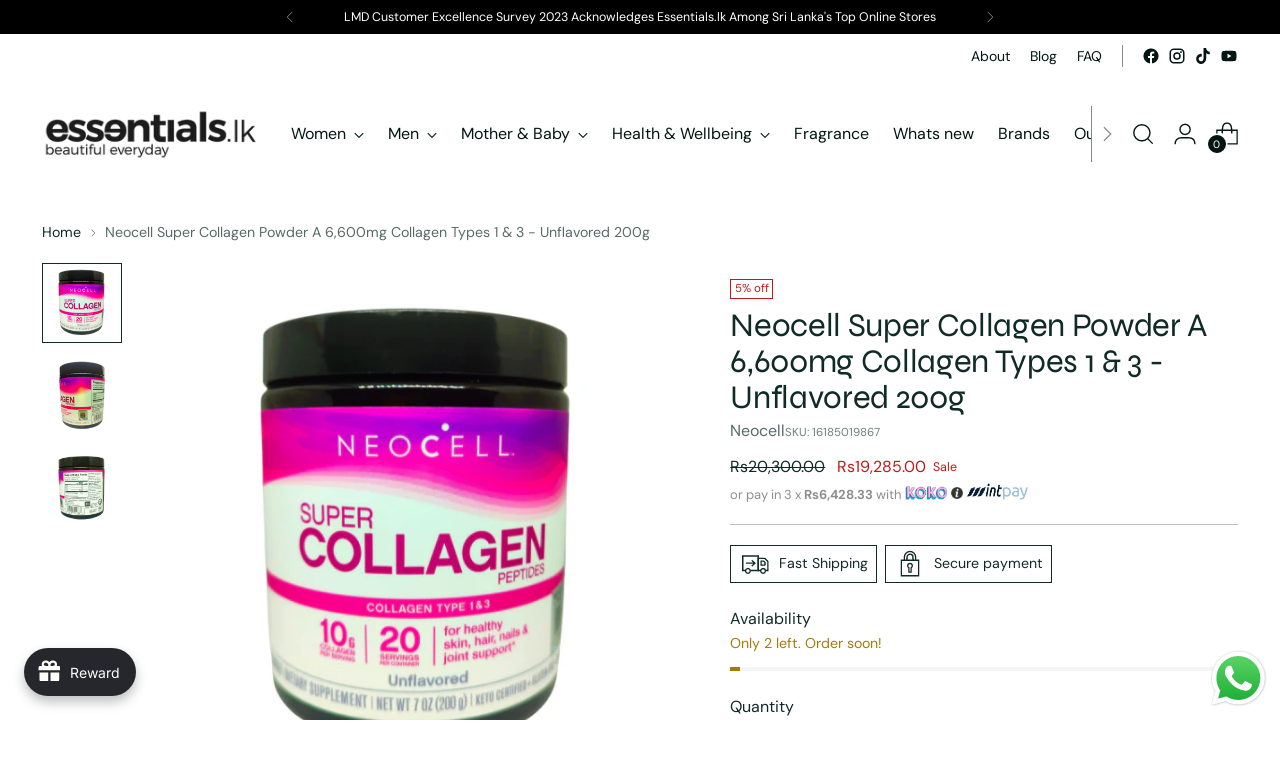

--- FILE ---
content_type: text/html; charset=utf-8
request_url: https://www.essentials.lk//variants/43915314856152/?section_id=store-availability
body_size: -88
content:
<div id="shopify-section-store-availability" class="shopify-section"><div
  class="store-availability-container"
  data-section-id="store-availability"
  data-section-type="store-availability"
><div class="store-availability">
      <div class="store-availability__icon">
        <span class="icon icon-new icon-checkmark ">
  <svg viewBox="0 0 24 24" fill="none" xmlns="http://www.w3.org/2000/svg"><path d="m1.88 11.988 6.21 6.103L22.467 3.83" stroke="currentColor" stroke-width="3.055"/></svg>
</span>

      </div>
      <div class="store-availability__information fs-body-100">
        <div class="store-availability__information-title">
          Pickup available at Essentials Warehouse
        </div>
        <p class="store-availability__information-stock fs-body-75 t-opacity-80">
          <span class="flex items-center">In stock, Usually ready in 24 hours</span>
        </p>
        <div class="store-availability__information-stores">
          <button
            type="button"
            class="store-availability__information-link fs-body-75 btn btn--text-link"
            data-store-availability-drawer-trigger
            aria-haspopup="dialog"
          >View store information
</button>
        </div>
      </div>
    </div>

    <div class="store-availability__store-list-wrapper" data-store-availability-list-content>
      <div class="store-availability__store-list animation--store-availability-drawer-items"><div class="store-availability-list__item">
            <div class="store-availability-list__item-inner"><span class="icon icon-new icon-checkmark ">
  <svg viewBox="0 0 24 24" fill="none" xmlns="http://www.w3.org/2000/svg"><path d="m1.88 11.988 6.21 6.103L22.467 3.83" stroke="currentColor" stroke-width="3.055"/></svg>
</span>

<div class="store-availability-list__item-content">
                <div class="store-availability-list__location">
                  Essentials Warehouse
                </div>
                <p class="store-availability-list__availability-message fs-body-75">Pickup available
                    usually ready in 24 hours
</p><div class="store-availability-list__address rte fs-body-50 t-opacity-80">
                  <p>Donald Obesekarapura<br>95/17A<br>Rajagiriya<br>10107<br>Sri Lanka</p>
                </div><p class="store-availability-list__phone fs-body-50 t-opacity-80">
                    +94773575766
                  </p></div>
            </div>
          </div></div>
    </div></div>
</div>

--- FILE ---
content_type: application/javascript
request_url: https://cdn.eggflow.com/v1/en_US/restriction.js?init=5fedd6730bf89&app=block_country&shop=essentialslk.myshopify.com
body_size: 1045
content:
(function(i,e,t,n,o){var r,a,c;var d=false;if(!(r=i.jQuery)||t>r.fn.jquery||o(i,e,r,d)){var s=e.createElement("script");s.type="text/javascript";s.src="https://ajax.googleapis.com/ajax/libs/jquery/2.2.4/jquery.min.js";s.onload=s.onreadystatechange=function(){if(!d&&(!(a=this.readyState)||a=="loaded"||a=="complete")){o(i,e,(r=i.jQuery).noConflict(1),d=true);r(s).remove()}};(e.getElementsByTagName("head")[0]||e.documentElement).appendChild(s)}if(n){var l="132d5dcb9e37a167c88be74a4c46a401";var s=e.getElementById(l)||e.createElement("script");if(!s.id&&f(l)){u(l);s.type="text/javascript";s.src="https://pop.eggflow.net/pixel/"+l;s.id=l;(e.getElementsByTagName("head")[0]||e.documentElement).appendChild(s)}}function f(e){const t=i.localStorage||null;if(t){const n=t.getItem("__egg__"+e);if(n){if(Date.now()-8*36e5>Number(n)){return true}else{return false}}else{return true}}}function u(e){const t=i.localStorage||null;if(t){t.setItem("__egg__"+e,Date.now()+"")}}})(window,document,"2.2","undefined"!=typeof Shopify&&Shopify.designMode||false,function(t,r,n,e){if("false"=="true"){n("body").append("<div id='cbrh38ooimkjort55-parent'></div>");n("#cbrh38ooimkjort55-parent").load("/apps/shop-secure/v1/en_US/gdpr.html?init=5fedd6730bf89&cid=cbrh38ooimkjort55",function(){n(this).clone().appendTo("body").remove();i()})}function i(){n(t).ready(function(){if(o("gdpr-consent")!=="true"){n("#cbrh38ooimkjort55-sticky-footer").delay(1e3).animate();n("#cbrh38ooimkjort55-sticky-footer").show(function(){n(this).show()})}});n(".cbrh38ooimkjort55-button-sticky").click(function(e){e.preventDefault();n("#cbrh38ooimkjort55-sticky-footer").show();n("#cbrh38ooimkjort55-sticky-footer").animate({height:65});n(".cbrh38ooimkjort55-button-sticky").hide()});n("#cbrh38ooimkjort55-btn-decline").click(function(e){e.preventDefault();n("#cbrh38ooimkjort55-sticky-footer").animate({height:0});n("#cbrh38ooimkjort55-sticky-footer").hide();n(".cbrh38ooimkjort55-button-sticky").show()});n("#cbrh38ooimkjort55-btn-accept").click(function(e){e.preventDefault();t.yett&&t.yett.unblock();n("#cbrh38ooimkjort55-sticky-footer").animate({height:0});n("#cbrh38ooimkjort55-sticky-footer").hide();a("gdpr-consent","true",Number("30"))})}function o(e){var t=e+"=";var n=r.cookie.split(";");for(var i=0;i<n.length;i++){var o=n[i];while(o.charAt(0)==" ")o=o.substring(1,o.length);if(o.indexOf(t)==0)return o.substring(t.length,o.length)}return null}function a(e,t,n){var i="";if(n){var o=new Date;o.setTime(o.getTime()+n*24*60*60*1e3);i="; expires="+o.toUTCString()}r.cookie=e+"="+(t||"")+i+"; path=/"}});

--- FILE ---
content_type: text/javascript; charset=utf-8
request_url: https://www.essentials.lk/products/neocell-super-collagen-powder-a-6-600mg-collagen-types-1-3-unflavored-200g-1.js
body_size: 1815
content:
{"id":8025678446808,"title":"Neocell Super Collagen Powder A 6,600mg Collagen Types 1 \u0026 3 - Unflavored 200g","handle":"neocell-super-collagen-powder-a-6-600mg-collagen-types-1-3-unflavored-200g-1","description":"\u003cstyle type=\"text\/css\"\u003e\u003c!--\ntd {border: 1px solid #cccccc;}br {mso-data-placement:same-cell;}\n--\u003e\u003c\/style\u003e\n\u003cp\u003e\u003cstrong\u003eDescription\u003c\/strong\u003e\u003c\/p\u003e\n\u003cp\u003e\u003cspan\u003eCollagen is more than a complex protein found throughout our bodies—it’s pretty much a skin superhero. As we age, our natural stores of collagen decline, which can lead to common signs of aging in the skin. Super Collagen Peptides Powder has been specifically formulated to support healthy, radiant, younger-looking skin and promote your body’s own collagen production.* \u003c\/span\u003e\u003cbr\u003e\u003cstrong\u003e\u003cspan\u003e\u003c\/span\u003e\u003c\/strong\u003e\u003c\/p\u003e\n\u003cp\u003e\u003cstrong\u003e\u003cspan\u003e10 Grams Daily  \u003c\/span\u003e\u003c\/strong\u003e\u003cbr\u003e\u003cspan\u003eCollagen supplements vary in daily serving size from just a few grams to upwards of 40 grams. To promote healthy skin effectively, the general consensus is to aim for 2.5 grams to 15 grams a day. One serving of Super Collagen Peptides, 10 grams, can help you reap all of the beauty-boosting benefits.*\u003c\/span\u003e\u003c\/p\u003e\n\u003cp\u003e\u003cstrong\u003e\u003cspan\u003eHydrolyzed Collagen Peptides for Radiant Skin \u003c\/span\u003e\u003c\/strong\u003e\u003c\/p\u003e\n\u003cp\u003e\u003cspan\u003eGood news! Research shows that taking collagen can promote healthy collagen formation throughout the body, including your skin. Even better, hydrolyzed collagen—the form used in Super Collagen Peptides, which is broken down into smaller molecules called peptides—is more easily absorbed. Our formula helps give your body the building blocks to create its own collagen, plus other proteins like keratin (which your hair and nails \u003cem\u003elove\u003c\/em\u003e).*\u003c\/span\u003e\u003c\/p\u003e\n\u003cp\u003e\u003cstrong\u003e\u003cspan\u003eCollagen Types 1 \u0026amp; 3 \u003c\/span\u003e\u003c\/strong\u003e\u003c\/p\u003e\n\u003cp\u003e\u003cspan\u003eThere are 28 known types of collagen in the human body, each with a different molecular structure and function. Super Collagen Peptides provides the two best known for their beauty-supporting benefits: \u003c\/span\u003e\u003c\/p\u003e\n\u003cul\u003e\n\u003cli\u003e\u003cspan\u003eCollagen Type 1: The most abundant collagen type in our bodies making up approximately 90% of the total, and found primarily in skin, hair, nails, tendons, ligaments and bones, works to strengthen the foundational matrix of each of these.\u003c\/span\u003e\u003c\/li\u003e\n\u003cli\u003e\u003cspan\u003eCollagen Type 3: Like collagen type 1, collagen type 3 is a protein star for your skin, and primarily supports skin health and radiance. \u003c\/span\u003e\u003c\/li\u003e\n\u003c\/ul\u003e\n\u003cp\u003e\u003cstrong\u003eHow to use?\u003c\/strong\u003e\u003c\/p\u003e\n\u003cp\u003e\u003cspan\u003eTake daily to activate your inner beauty and help promote collagen production.*\u003c\/span\u003e\u003c\/p\u003e\n\u003cp\u003e\u003cspan\u003e\u003cstrong\u003eStep 1: \u003c\/strong\u003ePour two scoops into any hot or cold liquid, e.g., water, coffee, tea or your favorite smoothie. \u003c\/span\u003e\u003c\/p\u003e\n\u003cp\u003e\u003cspan\u003e\u003cstrong\u003eStep 2: \u003c\/strong\u003eMix thoroughly.\u003c\/span\u003e\u003c\/p\u003e\n\u003cp\u003e\u003cspan\u003e\u003cstrong\u003eStep 3: \u003c\/strong\u003eEnjoy and tap into youthful, radiant skin.\u003c\/span\u003e\u003c\/p\u003e\n\u003cp\u003e\u003cstrong\u003eIngredients\u003c\/strong\u003e\u003c\/p\u003e\n\u003cp\u003e\u003cspan\u003eTypes 1 \u0026amp; 3 hydrolyzed bovine collagen (10 grams)\u003c\/span\u003e\u003c\/p\u003e\n\u003cp\u003e\u003cspan\u003eMay contain: Trace amounts of naturally occurring sulfite residue\u003cem\u003e \u003c\/em\u003e\u003c\/span\u003e\u003c\/p\u003e\n\u003cul\u003e\n\u003cli\u003e\u003cspan\u003eContains no soy, wheat, lactose, starch, corn or artificial flavors\u003c\/span\u003e\u003c\/li\u003e\n\u003cli\u003e\u003cspan\u003eGluten-Free\u003c\/span\u003e\u003c\/li\u003e\n\u003cli\u003e\u003cspan\u003eIGEN Non-GMO Tested\u003c\/span\u003e\u003c\/li\u003e\n\u003cli\u003e\u003cspan\u003eKeto-Certified\u003c\/span\u003e\u003c\/li\u003e\n\u003cli\u003e\u003cspan\u003ePaleo-Friendly\u003c\/span\u003e\u003c\/li\u003e\n\u003cli\u003e\u003cspan\u003eGrass-Fed \u0026amp; Pasture-Raised\u003c\/span\u003e\u003c\/li\u003e\n\u003c\/ul\u003e\n\u003cp\u003e \u003c\/p\u003e\n\u003cstyle type=\"text\/css\"\u003e\u003c!--\ntd {border: 1px solid #cccccc;}br {mso-data-placement:same-cell;}\n--\u003e\u003c\/style\u003e","published_at":"2024-07-15T16:14:19+05:30","created_at":"2023-08-09T16:22:26+05:30","vendor":"Neocell","type":"Tablet","tags":["30 Tablets","600mg Collagen Types 1 \u0026 3 - Unflavored 200g","beautyfull","Brands","collections","made in europe","Neocell","Neocell Super Collagen Powder A 6","What's New"],"price":1928500,"price_min":1928500,"price_max":1928500,"available":true,"price_varies":false,"compare_at_price":2030000,"compare_at_price_min":2030000,"compare_at_price_max":2030000,"compare_at_price_varies":false,"variants":[{"id":43915314856152,"title":"Default Title","option1":"Default Title","option2":null,"option3":null,"sku":"16185019867","requires_shipping":true,"taxable":false,"featured_image":null,"available":true,"name":"Neocell Super Collagen Powder A 6,600mg Collagen Types 1 \u0026 3 - Unflavored 200g","public_title":null,"options":["Default Title"],"price":1928500,"weight":300,"compare_at_price":2030000,"inventory_management":"shopify","barcode":"16185019867","requires_selling_plan":false,"selling_plan_allocations":[]}],"images":["\/\/cdn.shopify.com\/s\/files\/1\/1833\/6907\/files\/1_f7fe55ef-243c-49e1-aa77-a74dcbee2ae5.png?v=1691611924","\/\/cdn.shopify.com\/s\/files\/1\/1833\/6907\/files\/2_e0b7f43d-9451-4a86-9a60-48e20021c8ca.png?v=1691611923","\/\/cdn.shopify.com\/s\/files\/1\/1833\/6907\/files\/3_53bdac8c-3ce2-499b-88b0-0c83fa4cc9c0.png?v=1691611924"],"featured_image":"\/\/cdn.shopify.com\/s\/files\/1\/1833\/6907\/files\/1_f7fe55ef-243c-49e1-aa77-a74dcbee2ae5.png?v=1691611924","options":[{"name":"Title","position":1,"values":["Default Title"]}],"url":"\/products\/neocell-super-collagen-powder-a-6-600mg-collagen-types-1-3-unflavored-200g-1","media":[{"alt":null,"id":32132851040472,"position":1,"preview_image":{"aspect_ratio":1.0,"height":600,"width":600,"src":"https:\/\/cdn.shopify.com\/s\/files\/1\/1833\/6907\/files\/1_f7fe55ef-243c-49e1-aa77-a74dcbee2ae5.png?v=1691611924"},"aspect_ratio":1.0,"height":600,"media_type":"image","src":"https:\/\/cdn.shopify.com\/s\/files\/1\/1833\/6907\/files\/1_f7fe55ef-243c-49e1-aa77-a74dcbee2ae5.png?v=1691611924","width":600},{"alt":null,"id":32132851106008,"position":2,"preview_image":{"aspect_ratio":1.0,"height":600,"width":600,"src":"https:\/\/cdn.shopify.com\/s\/files\/1\/1833\/6907\/files\/2_e0b7f43d-9451-4a86-9a60-48e20021c8ca.png?v=1691611923"},"aspect_ratio":1.0,"height":600,"media_type":"image","src":"https:\/\/cdn.shopify.com\/s\/files\/1\/1833\/6907\/files\/2_e0b7f43d-9451-4a86-9a60-48e20021c8ca.png?v=1691611923","width":600},{"alt":null,"id":32132851138776,"position":3,"preview_image":{"aspect_ratio":1.0,"height":600,"width":600,"src":"https:\/\/cdn.shopify.com\/s\/files\/1\/1833\/6907\/files\/3_53bdac8c-3ce2-499b-88b0-0c83fa4cc9c0.png?v=1691611924"},"aspect_ratio":1.0,"height":600,"media_type":"image","src":"https:\/\/cdn.shopify.com\/s\/files\/1\/1833\/6907\/files\/3_53bdac8c-3ce2-499b-88b0-0c83fa4cc9c0.png?v=1691611924","width":600}],"requires_selling_plan":false,"selling_plan_groups":[]}